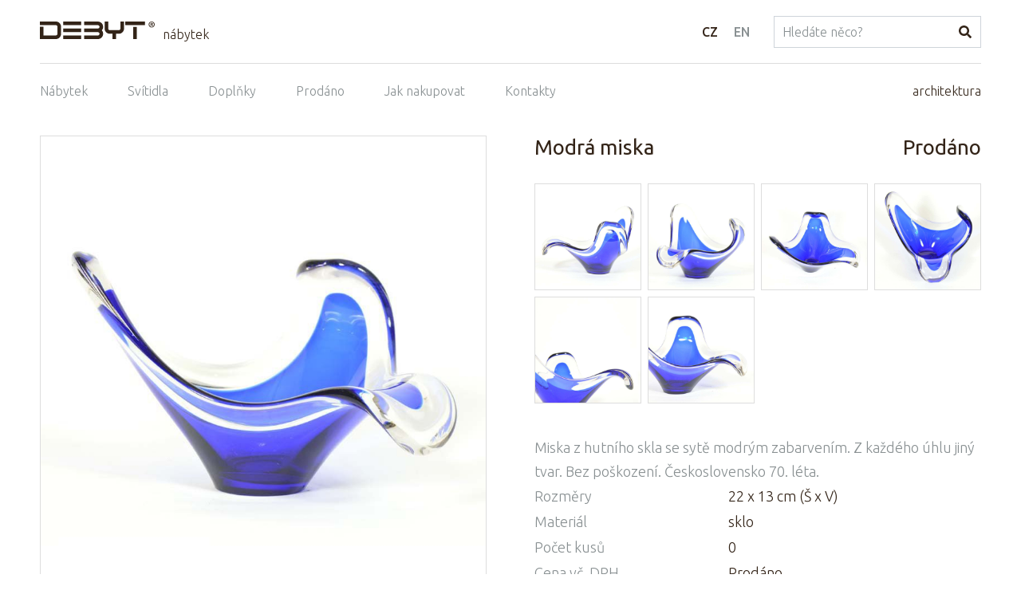

--- FILE ---
content_type: text/html; charset=UTF-8
request_url: https://www.debyt.cz/modra-miska/d302
body_size: 2825
content:
<!doctype html>
<html lang="cs" class="no-js">
<head>
	<meta charset="utf-8">
	<meta name="viewport" content="width=device-width, initial-scale=1">

	<title>Modrá miska</title>

	<script>
		// document.no-js -> document.js
		document.documentElement.className = document.documentElement.className.replace("no-js","js");
	</script>

	<meta name="description" content="">
	<meta name="keywords" content="">
	<meta name="author" content="Debyt">
	<meta name="copyright" content="Debyt">
	<meta name="robots" content="all,follow">

	<link rel="apple-touch-icon" sizes="180x180" href="/img/apple-touch-icon.png">
	<link rel="icon" type="image/png" sizes="32x32" href="/img/favicon-32x32.png">
	<link rel="icon" type="image/png" sizes="16x16" href="/img/favicon-16x16.png">
	<link rel="manifest" href="/img/site.webmanifest">
	<link rel="mask-icon" href="/img/safari-pinned-tab.svg" color="#5bbad5">
	<link rel="shortcut icon" href="/img/favicon.ico">
	<meta name="msapplication-TileColor" content="#da532c">
	<meta name="msapplication-config" content="/img/browserconfig.xml">
	<meta name="theme-color" content="#ffffff">

	<link rel="stylesheet" href="https://www.debyt.cz/css/style.min.css?v=3">
	
	<script src="https://www.debyt.cz/js/script.min.js?v=3" async defer></script>

		<script async src="https://www.googletagmanager.com/gtag/js?id=UA-134153652-1"></script>
		<script>
			window.dataLayer = window.dataLayer || [];
			function gtag(){ dataLayer.push(arguments); }
			gtag('js', new Date());
			gtag('config', "UA-134153652-1");
		</script>

	
</head>
<body class="area1">
<div class="wrapper">




<div class="header">
	<div class="header__logo">
		<a class="header__logo__link" href="https://www.debyt.cz/"><img src="https://www.debyt.cz/img/logo.svg" alt="Debyt"></a>
		<div class="header__logo__text">
			<a href="https://www.debyt.cz/nabytek">nábytek</a>
		</div>
	</div>
	<div class="header__lang">
			<li class="header__lang__item">
				<a
					class="header__lang__link header__lang__link--active"
					href="https://www.debyt.cz/modra-miska/d302"
				>CZ</a>
			</li>
			<li class="header__lang__item">
				<a
					class="header__lang__link "
					href="https://www.debyt.cz/en/blue-bowl/d302"
				>EN</a>
			</li>
	</div>
	<form class="header__search" action="https://www.debyt.cz/search" method="get">
		<input class="form-control" type="text" name="s" placeholder="Hledáte něco?" value="">
		<input type="hidden" name="area" value="1">
		<button class="header__search__button">
				<svg class="header__search__buttonIcon" viewBox="0 0 24 24" role="presentation"><use xlink:href="https://www.debyt.cz/img/svg.svg#icon-search"></use></svg>
		</button>
	</form>
</div>


<div class="navigation wrapper">
	<ul class="navigation__menu">
		<li class="navigation__menu__item"><a class="navigation__menu__link " href="https://www.debyt.cz/nabytek/l1">Nábytek</a></li>
		<li class="navigation__menu__item"><a class="navigation__menu__link " href="https://www.debyt.cz/svetla/l2">Svítidla</a></li>
		<li class="navigation__menu__item"><a class="navigation__menu__link " href="https://www.debyt.cz/doplnky/l3">Doplňky</a></li>
		<li class="navigation__menu__item"><a class="navigation__menu__link " href="https://www.debyt.cz/prodano/l4">Prodáno</a></li>
		<li class="navigation__menu__item"><a class="navigation__menu__link " href="https://www.debyt.cz/jak-nakupovat">Jak nakupovat</a></li>
		<li class="navigation__menu__item"><a class="navigation__menu__link " href="https://www.debyt.cz/kontakty">Kontakty</a></li>
	</ul>

	<p class="navigation__right">
		<a class="navigation__right__link" href="https://www.debyt.cz/architektura">architektura</a>
	</p>
</div>


<div class="wrapper wrapper--main">

	<div class="content">
		<div class="content__main">

<div class="detailLayout">
	<div class="detailLayout__column detailLayout__column--left">

		<div class="productDetail__top">
			<h1 class="productDetail__topTitle">Modrá miska</h1>
			<span class="productDetail__topPrice">
					Prodáno
			</span>
		</div>

		<div class="productDetail__mainPhoto">
			<a class="productDetail__mainPhotoLink" href="https://www.debyt.cz/photos/products/m/modra-miska-1-z48gh.jpg">
				<img src="https://www.debyt.cz/photos/productsTh/m/modra-miska-1-z48gh.jpg" alt="Modrá miska">
			</a>
		</div>

	</div>
	<div class="detailLayout__column detailLayout__column--right">

		<div class="productDetail__top">
			<h1 class="productDetail__topTitle">Modrá miska</h1>
			<span class="productDetail__topPrice">
					Prodáno
			</span>
		</div>


<div class="productGallery">
			<div class="productGallery__item">
				<a class="productGallery__link" href="https://www.debyt.cz/photos/products/m/modra-miska-2-iogye.jpg" >
					<img src="https://www.debyt.cz/photos/productsTh/m/modra-miska-2-iogye.jpg" alt="Modrá miska">
				</a>
			</div>
			<div class="productGallery__item">
				<a class="productGallery__link" href="https://www.debyt.cz/photos/products/m/modra-miska-3-xa8gc.jpg" >
					<img src="https://www.debyt.cz/photos/productsTh/m/modra-miska-3-xa8gc.jpg" alt="Modrá miska">
				</a>
			</div>
			<div class="productGallery__item">
				<a class="productGallery__link" href="https://www.debyt.cz/photos/products/m/modra-miska-4-ntxfc.jpg" >
					<img src="https://www.debyt.cz/photos/productsTh/m/modra-miska-4-ntxfc.jpg" alt="Modrá miska">
				</a>
			</div>
			<div class="productGallery__item">
				<a class="productGallery__link" href="https://www.debyt.cz/photos/products/m/modra-miska-5-a8up6.jpg" >
					<img src="https://www.debyt.cz/photos/productsTh/m/modra-miska-5-a8up6.jpg" alt="Modrá miska">
				</a>
			</div>
			<div class="productGallery__item">
				<a class="productGallery__link" href="https://www.debyt.cz/photos/products/m/modra-miska-6-r2iib.jpg" >
					<img src="https://www.debyt.cz/photos/productsTh/m/modra-miska-6-r2iib.jpg" alt="Modrá miska">
				</a>
			</div>
			<div class="productGallery__item">
				<a class="productGallery__link" href="https://www.debyt.cz/photos/products/m/modra-miska-7-qkky2.jpg" >
					<img src="https://www.debyt.cz/photos/productsTh/m/modra-miska-7-qkky2.jpg" alt="Modrá miska">
				</a>
			</div>
</div>


		<div class="productDetail__description">
			Miska z hutního skla se sytě modrým zabarvením. Z každého úhlu jiný tvar. Bez poškození. Československo 70. léta.
		</div>


		<div class="productDetail__parameters">
			<table class="table">
				<tbody>
					<tr>
						<th>Rozměry</th>
						<td>22 x 13 cm  (Š x V)</td>
					</tr>
					<tr>
						<th>Materiál</th>
						<td>sklo</td>
					</tr>
					<tr>
						<th>Počet kusů</th>
						<td>0</td>
					</tr>
					<tr>
						<th>Cena vč. DPH</th>
						<td>
								Prodáno
						</td>
					</tr>
				</tbody>
			</table>
		</div>


		<div class="productDetail__buy productDetail__buy--disabled">
			<a class="productDetail__buyOrder showModalWindow btn btn--primary" href="?showModal=modalBuy#modalBuy" data-content="modalBuy">Chci koupit</a>
			<a class="showModalWindow btn btn--primary" href="?showModal=modalQuestion#modalQuestion" data-content="modalQuestion">Mám dotaz</a>
		</div>


		<div id="modalBuy" class="hidden">
			<p class="h2 productDetailModal__title">Koupit produkt</p>
			<form method="post">
				<div class="form-group ">
					<label class="control-label" for="formEmail">E-mail</label>
					<input id="formEmail" class="form-control" type="email" name="email" placeholder="E-mail" value="">
				</div>
				<div class="form-group ">
					<label class="control-label" for="formTelefon">Telefon</label>
					<input id="formTelefon" class="form-control" type="tel" name="telefon" placeholder="Telefon" value="">
				</div>
				<div class="form-group ">
					<label class="control-label" for="formFakturacniUlice">Adresa doručení</label>
					<input id="formFakturacniUlice" class="form-control" type="text" name="adresa" placeholder="Adresa doručení" value="">
				</div>
				<div class="form-group">
					<label class="control-label" for="formDoplnujici">Poznámka</label>
					<textarea id="formDoplnujici" class="form-control" name="poznamka" placeholder="Poznámka"></textarea>
				</div>
				<div class="form-group checkbox ">
					<label class="control-label">
						<input type="checkbox" name="obchodniPodminky" value="1" >
						souhlasím se <a href="https://www.debyt.cz/obchodni-podminky">zpracováním osobních údajů</a>
					</label>
				</div>

				<input class="hidden" type="text" name="contact" value="" autocomplete="off">
				<input type="hidden" name="product" value="Modrá miska">
				<input type="hidden" name="productLink" value="https://www.debyt.cz/modra-miska/d302">
				<input type="hidden" name="do" value="sendOrder">
				<input type="hidden" name="actions" value="furniture">

				<button class="productDetailModal__button btn btn--primary">
					Odeslat objednávku
				</button>
			</form>
		</div>
		<div id="modalQuestion" class="hidden">
			<p class="h2 productDetailModal__title">Mám dotaz</p>
			<form method="post">
				<div class="form-group ">
					<label class="control-label" for="formEmail">E-mail</label>
					<input id="formEmail" class="form-control" type="email" name="email" placeholder="E-mail" value="">
				</div>
				<div class="form-group">
					<label class="control-label" for="formDoplnujici">Váš dotaz</label>
					<textarea id="formDoplnujici" class="form-control" name="poznamka" placeholder="Váš dotaz"></textarea>
				</div>

				<input class="hidden" type="text" name="contact" value="" autocomplete="off">
				<input type="hidden" name="product" value="Modrá miska">
				<input type="hidden" name="productLink" value="https://www.debyt.cz/modra-miska/d302">
				<input type="hidden" name="do" value="sendMessage">
				<input type="hidden" name="actions" value="furniture">

				<button class="productDetailModal__button btn btn--primary">
					Odeslat dotaz
				</button>
			</form>
		</div>



	</div>
</div>




<div class="productDetail__nextPrevious wrapper">
	<a class="productDetail__nextPrevious__link productDetail__nextPrevious__link--previous" href="https://www.debyt.cz/sede-kresilko/d303">
		<svg class="productDetail__nextPrevious__icon" viewBox="0 0 24 24" role="presentation"><use xlink:href="https://www.debyt.cz/img/svg.svg#icon-arrow"></use></svg>
		Šedé křesílko
	</a>
	<a class="productDetail__nextPrevious__link productDetail__nextPrevious__link--next" href="https://www.debyt.cz/kristalovy-lustr/d301">
		Křišťálový lustr
		<svg class="productDetail__nextPrevious__icon" viewBox="0 0 24 24" role="presentation"><use xlink:href="https://www.debyt.cz/img/svg.svg#icon-arrow"></use></svg>
	</a>
</div>

		</div>
	</div>
</div>




<div class="footer fullWidth">
	<div class="wrapper">
		<p class="footer__copyright">
			&copy; 2026 DEBYT
		</p>
		<p class="footer__social">
			<span class="footer__social__title">Najdete nás na sociálních sítích:</span>
			<a class="footer__social__link" href="https://www.facebook.com/debytcz">
				<svg class="footer__social__icon" viewBox="0 0 24 24" role="presentation"><use xlink:href="https://www.debyt.cz/img/svg.svg#icon-facebook"></use></svg>
			</a>
			<a class="footer__social__link" href="https://cz.pinterest.com/debyt1121/">
				<svg class="footer__social__icon" viewBox="0 0 24 24" role="presentation"><use xlink:href="https://www.debyt.cz/img/svg.svg#icon-pinterest"></use></svg>
			</a>
		</p>
	</div>
</div>



<div id="modalWindowId" class="modalWindow">
	<div class="modalWindow__window">
		<div class="modalWindow__photo"></div>
		<div class="modalWindow__content">
			<div id="modalWindowContent"></div>
		</div>

		<a class="modalWindow__close" href="#">
			<svg class="modalWindow__close__icon" viewBox="0 0 24 24" role="presentation"><use xlink:href="https://www.debyt.cz/img/svg.svg#icon-close"></use></svg>
		</a>
	</div>
</div>


<a class="navigation__mobileMenuToggle mobileMenuToggle" href="#">
	<span class="navigation__mobileMenuToggle__icon"><svg viewBox="0 0 24 24" role="presentation"><use xlink:href="https://www.debyt.cz/img/svg.svg#icon-menu"></use></svg></span>
	Menu
</a>


</div>
</body>
</html>


--- FILE ---
content_type: image/svg+xml
request_url: https://www.debyt.cz/img/logo.svg
body_size: 1356
content:
<svg version="1" xmlns="http://www.w3.org/2000/svg" width="453.1" height="69.2" viewBox="0 0 453.1 69.2"><style>.st0,.st1{fill:#332418}</style><g id="Vrstva_1_1_"><path class="st0" d="M0 14.3h63.1c3.4 0 6.2 2.8 6.2 6.2v28.1c0 3.4-2.8 6.2-6.2 6.2H14.3v-34H0V69.2h63.1c11.3 0 20.5-9.2 20.5-20.5V20.5C83.6 9.2 74.4 0 63.1 0H0v14.3zM92.2 0H163v14.3H92.2V0zm0 54.9H163v14.3H92.2V54.9zm0-27.5H163v14.3H92.2V27.4zM174.3 14.3h54.4c3.6 0 6.6 3 6.6 6.6 0 3.6-3 6.6-6.6 6.6h-54.4v14.3h54.4c3.6 0 6.6 3 6.6 6.6 0 3.6-3 6.6-6.6 6.6h-54.4v14.3h54.4c11.5 0 20.9-9.4 20.9-20.9 0-5.2-2-10-5.2-13.7 3.2-3.7 5.2-8.5 5.2-13.7 0-11.5-9.4-20.9-20.9-20.9h-54.4v14.2zM269.7 0v27.8c0 3.4 2.8 6.2 6.2 6.2h35.7c3.4 0 6.2-2.8 6.2-6.2V0h14.3v27.8c0 11.3-9.2 20.5-20.5 20.5h-10.7v20.9h-14.3V48.3h-10.7c-11.3 0-20.5-9.2-20.5-20.5V0h14.3zM368.5 20.9h14.3v48.3h-14.3zM336.7 0h77.8v14.3h-77.8z"/><path class="st1" d="M453.1 11.7c0 6.6-5.2 11.8-12 11.8-6.7 0-12-5.2-12-11.8 0-6.5 5.3-11.7 12-11.7 6.8 0 12 5.2 12 11.7zm-21 0c0 5.2 3.8 9.3 9.1 9.3 5.1 0 8.9-4.1 8.9-9.3 0-5.2-3.8-9.4-9-9.4-5.2.1-9 4.3-9 9.4zm7.2 6.1h-2.7V6.1c1.1-.2 2.6-.4 4.5-.4 2.2 0 3.2.4 4.1.9.6.5 1.1 1.4 1.1 2.6 0 1.3-1 2.3-2.4 2.7v.1c1.1.4 1.8 1.3 2.1 2.9.4 1.8.6 2.5.9 2.9H444c-.4-.4-.6-1.5-.9-2.8-.2-1.3-.9-1.9-2.4-1.9h-1.3v4.7zm.1-6.6h1.3c1.5 0 2.7-.5 2.7-1.7 0-1.1-.8-1.8-2.5-1.8-.7 0-1.2.1-1.5.1v3.4z"/></g></svg>